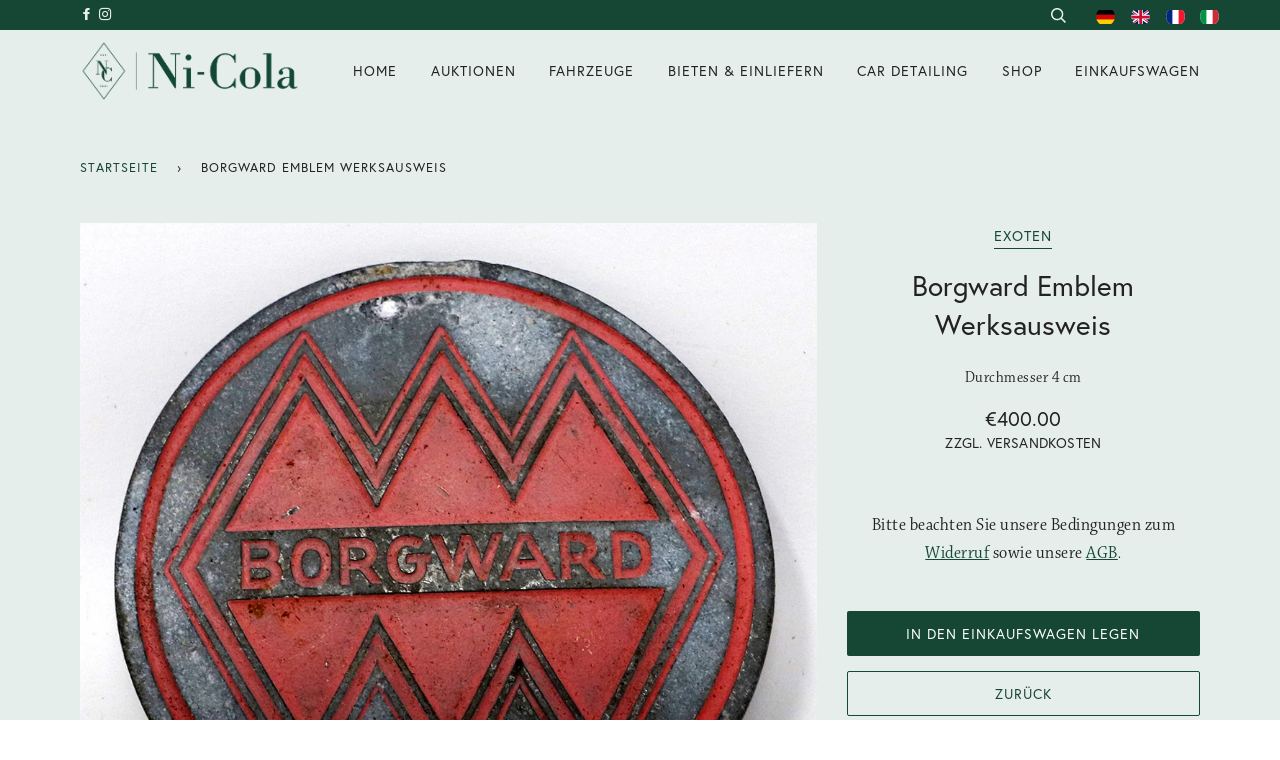

--- FILE ---
content_type: application/javascript; charset=utf-8
request_url: https://searchanise-ef84.kxcdn.com/preload_data.9t2S4v9b8c.js
body_size: 4055
content:
window.Searchanise.preloadedSuggestions=['porsche rs','alfa romeo','porsche brochure','ferrari brochure','mercedes benz','porsche turbo','porsche poster','mille miglia','carrera rs','mercedes automobilia','le mans','aston martin','porsche farbkarte','porsche carrera rs','porsche motor','christophorus nr 1','porsche 911 sc','log in','porsche christophorus','model car','porsche 550 spyder','auto unit','porsche 911 rs','porsche rsr','katalog automobilia','rallye monte carlo','porsche prospekt','adac plaketten','porsche carrera gt','betriebsanleitung porsche','porsche parts','porsche carrera','mercedes 300 sl','porsche 356 a','targa florio','volkswagen okrasa','porsche 356 brochure','porsche engine','porsche gt2','porsche prospekte','vw käfer','porsche spyder','automobil revue jahresausgabe 1973','porsche 911 st','lamborghini countach','porsche betriebsanleitung','various automobilia','porsche turbo 3','ferrari motor','automobil revue','ersatzteilliste porsche 917 von 1970','motor und sport','porsche model','prospekte porsche','porsche preisliste','porsche pressemappe','milage milage','fuchs felgen','vente mai','zigaretten etui','turbo s','ferrari dino','porsche plakette','porsche diesel','monte carlo','porsche 964 rs','gfk karosserie 906','porsche gt1','carrera gt','porsche speedster','auktion november 2018','poster grand prix','model cars','pors he','steering wheel','rolls royce','renn programme','porsche 356 a brochure','porsche felgen','porsche 964 speedster','porsche mit','bugatti emblem','porsche konvolut','porsche 911 r','autogramm autograph','maserati brochure','turbo cup','porsche 993 gt2','porsche motor getriebe','mercedes sl','porsche 356 b','porsche magazine christophorus','auto a','mclaren f1','buch automobilia','de la','porsche 911 g 1974','porsche 911 2.7 carrera rs','like parts','alfa 8c','porsche plate','ferrari 250 am','signs porsche','das auto','zeitschrift motorwelt 1938 heft 5','original autograph','land rover','ferrari f40','porsche zubehör','prospekte automobilia','porsche am','anhang zur betriebsanleitung porsche 911 speedster','cigarette case silver','klasse di','porsche g','porsche sc','vw t1','tacho porsche 911 für 2,2 s von 1970','porsche 911 sc rs','vw betriebsanleitung','hispano suiza','porsche teile','bugatti veyron','porsche b32','porsche prospekt 356','porsche rennspiegel','porsche carrera rs 2,7 prospekte','auto motor sport','grand prix','porsche motorenteile','porsche ersatzteile','porsche sitz','austin healey','porsche 911 2.7 carrera','auction catalogue','porsche targa','ferrari in','911 sc rs','fahrzeugmäppchen jaguar','porsche prototyp','plakette adac','g model','porsche 356 pre a','autograph autogramm','auto becker','porsche badge','press writing ford mustang prototype','automobil magazine','porsche 911 e','federbeine porsche','warranty and maintenance','christophorus nr 2','porsche f','ferrari 365 gt4 bb','preisliste porsche','porsche blinker','seats porsche','race racing','jaguar e type','de mascot','porsche pieces','porsche le mans','porsche solex sandguss vergaser','cayman modelle','porsche minichamps','mercedes benz stern','max moritz','vw kombi','of an silber','tour auto','porsche 911 targa','archivfoto alfa romeo 12c/37','borgward taschenuhr','alf romeo','bmw z','reparaturleitfaden porsche','solex vergaser','faltprospekt lamborghini','iso milano emblem','porsche 993 rs','brochure porsche','porsche engine case','caterham emblem','bosch teile','luftfilter porsche','es buch','ferrari am','or ca','porsche window','pokal internationales','betriebsanleitung porsche 356b carrera 2000gs und ausfuhrung gt von 1963','ferrari mondial','betriebsanleitung ferrari 308 gtb','porsche schlusselanhänger','jahre de an','porsche lenkrad','porsche seilwinde','porsche 993 turbo s','porsche modellauto','glas gt','verdeckgriff porsche cabriolet 356 a/b/c','ferrari emblem','porsche panamera','model ferrari','porsche getriebe','porsche sitze','ferrari gt','no ausgeliefert','f40 from','lenkrad mercedes','porsche presseinformation','porsche 356 a 1500 gs carrera','porsche 356 carrera','zündung einzelzündspulen','porsche 911 r prospekt','zeitschrift das auto motor und sport 1952 heft 7','bmw 50er','porsche tests','porsche cup','betriebsanleitungen porsche','porsche foto','porsche motoren','rolls-royce rolls-royce','porsche st','porsche operating instruction','meyers manx','porsche compressor','porsche 356 c','porsche sporttechnische','porsche original','con to','modellauto ferrari','talbot spiegel','deutsch 50 seiten','plan car','porsche werkzeug','porsche volkswagen','silbernes zigarettenetui porsche mit gravur','holzlenkrad bmw','porsche buch','porsche 995 forschungswagen','he motor','audi tt','alfa romeo emblem alfa romeo milano','porsche wartung','ferrari automobilia','porsche key','iso milano','go kart','condition loose','ferrari 512bb','vergaser solex','alfa romeo brochure','porsche lot','porsche bag','pressemappe turbo','porsche brochure 1949','ferrari gto','drehzahlmesser porsche','porsche rennversion','porsche emblem','e type','wischerschalter porsche 910','bosch porsche','recaro sitze','formel v','carrera 904 gts','porsche dr','auto und','motor porsche','der by','porsche luggage','mc laren','porsche steering','is grid','porsche 911 carrera','porsche folder','gfk karosserie','betriebsanleitung porsche 911 von 1964','betriebsanleitung porsche 911 carrera 2 und 4 von 1989','vw porsche von','karmann ghia','car badges','porsche box','porsche koffer','ersatzteile porsche','enamel badges','2,2 liter motor','ferrari brochures','porsche blech','porsche 356 windschutzscheibe','plakette trebbin','porsche amag','steel porsche','registration since','auto jahr','katalog porsche','zeitschrift das auto 1950 heft 10','rennprogramm nürburgring','ersatzteilliste lamborghini','motor sport 1939','tacho porsche','porsche uhr','porsche autokoffer','porsche rallye','2 paar stoßstangenhörner mercedes 300 sl','vw porsche','fia gt','ferrari driver','for mercedes','nürburg motor','uhr porsche','car brochure','ferrari prospekte','ford cosworth','betriebsanleitungen porsche sc 1980','original s/w typ','nürburgring nordschleife','technical daten','rennprogramm 12th r.a.c british grand prix 1959','ersatzteilliste porsche von 1970','honda ns-x','porsche w29','jurassia suise fahrrad werke 20er jahre','rechnungen einen','ferrari engine','ferrari foto','order form','mercedes lkw','porsche carrera ra','g klasse','porsche mot','porsche s','porsche spare parts','porsche kundendienst','schlüsselanhänger porsche 80er jahre','gruppe b','spekt porsche','porsche repa','di ferrari','genf porsche','kleinteile porsche','pokal rennen','formula v','porsche 993 von','tankdeckel porsche','daimler motoren','farbkarte vw','original ferrari','auction mai','porsche 1500 gs carrera montageanleitung','mercedes-benz motor','mercedes-benz mercedes','audi quattro','porsche gfk karosserie','modell 500k','gulf design','porsche motorsport','airbus a320','auto embleme','porsche junior','von porsche','porsche to','betriebsanleitung porsche 3.0 turbo model 1977 von 1976','flugplatz rennen','porsche literature','911 sc/turbo','ferrari la','ferrari testarossa','porsche wehmeier','rennen plakette','porsche verkaufsräumen','hans plakette','porsche 962 dyson','porsche w216','alfa ferrari','sales brochures','betriebsanleitung ferrari','motor cycle','golde schiebedächer','modell ferrari','ersatzteilliste maserati kyalami von 1978','vdo wischerschalter','porsche ashtray','postkarten porsche','press kit','v zustand','radkappe porsche','turbo preisliste','80er jahre','2 porsche rsr','cigarette case','porsche spyder 550','porsche technik','archivfoto mercedes-benz','porsche pressefoto','mit mercedes-benz stern','touring international','internationales be','tür rechts','porsche 1 hinten','model porsche rs','talbot langer','rebuilt carrera','plakette hans','sich vor','porsche anhang','ferrari manual','ersatzteillisten porsche','pezzi vw','porsche 968 turbo','ferrari ferrari','porsche porsche','porsche 904 prospekt','pressemappe bugatti','porsche 3.0 carrera','badge porsche','u boot','opel modellprogramm','das auto 1950','brief mit','horn button','f modell','detailzeichnung porsche','porsche gt 2','porsche hub','ferrari prospekt','einem mercedes benz typ 220','porsche mappe','alfa rome','porsche 911 turbo','porsche von 1970','porsche supplement','auto und sport','porsche porscheturbo','kurz verstärkungen','mercedes w','rennprogramm oldtimer-grand-prix 1981','maggio deutsch','sales catalog','an michelin','porsche seats','auction may','jack i','bosch zündverteiler','verkäuferhandbuch porsche von 1986','prag a','porsche farbfotos','model porsche rsr','prospekt ferrari 250 gran tourismo coupe pininfarina','nos porsche','porsche tasche','interne mappe','so koffer','handbuch technik porsche 911 gt1 straßenversion von 1999','porsche unterlage','porsche boxster','automobilia 3 parts','911 t e s','porsche werkzeugtasche','porsche color','request polyruthan','betriebsanleitung maserati mistral am 120 von','karmann karosserie','zeitschrift das auto 1950 heft 2','citroen haubengriff','fahrrad werke','porsche tank','porsche circular','porsche plaque','porsche einsatzfahrzeug','alfa romeo 6c','ferrari 275 gtb','ferrari gtc4','vw prospekt','porsche modelle','werks von','anhang rs','pressefotos porsche','porsche turbo 3.0','das auto 1952','porsche manual','porsche rar','porsche 356 b cabriolet','chassis number','ferrari prospekt gt','carrera gts','porsche 911 bar','kombinstrument porsche','porsche carrera 4','porsche ledersitze','gt3 rs','golde schiebedach','formul v','porsche postkarten','delahaye emblem','karosserie deutsch','rudge rims','aluminum rally','porsche motorgehäuse','de electrical','pors je','ottinger volkswagen','porsche 911 motorabdeckung','porsche turbo 911','porsche logo','carrera engine','porsche prospekt 1976','porsche prospekt 1977','porsche kit','felgen porsche','ross royce','languages auto','pressemappen porsche','lamborghini miura','ersatzteilkatalog porsche','porsche 911 manual','original pressefoto dusenberg j cabriolet','porsche pressemitteilung','911 sc turbo brochure','sporttechnischer leitfaden für porsche 911 s und 914/6 von 1970','service porsche','prospekt carrera rs 2,7','porsche f modell','caterham sprint','orsche rs','nardi lenkrad','car maisto','is jaguar','porsche guide','porsche modellspiegel','pre a','mercedes ss','1973 porsche rs','zeitschrift das auto 1950 heft 22','porsche zylinder','porsche bucher','werkstatthandbuch mercedes-benz typ 300 sl von 1985','abschlusblech porsche','picknick koffer','porsche customer service','emily rolls-royce','porsche 2,2 liter','motor und','porsche sport 93','metallic paint','elitewerke aktiengesellschaft','programme nurburgring','mercedes-benz caracciola','original s/w','bbs porsche','the first','porsche 911 von 1964','silver silver','porsche werkstatt','racing porsche','bosch hkz','porsche 356 prospekt','scheinwerfer porsche','ferrari photos','de maisto','bmw prospekt','porsche wheel','porsche leder','time and','prospekt tripple','is of an replica','kotflügel links','kataloge automobilia','porsche 356 cabrio','vente a','porsche sales','worden benutzt','automobil edition','porsche turbo 996','autoreifen a','porsche leitfaden','plakette fuchsjagd','jaguar brochure','zeitschrift das auto 1950 heft 11','seltenes tiger racing emblem von 1989','porsche 4 cyl engine','porsche zeitschrift christophorus','porsche 911 carrera rs','mg midget','sport der','motor getriebe','lenkrad porsche','porsche 917 motor','porsche präsentation','von deutschland','porsche recaro','german hamburg','hans koch plakette','not should','das auto jahr','prospekt carrera 2','and two','adjustments porsche','bbs michelin','sales and','orsche blinker','porsche carrera 6','caravelle porsche','de vente','taschenmesser porsche','pressemappe porsche 964','porsche automobilia','ersatzteilliste porsche 356 b von 1960','alfa romeo tz','cm werks','rev counter','ferrari 512 bb','adler kühlerfigur','moto rund sport','111r und','porsche 356b','aluminum rallye','technische information porsche 911 gt1 wettbewerbs-fahrzeug','color chart','porsche race','locking screws','magneti marelli','mercedes prospekt','motorsport jahrbuch','mascot kuhlerfigur','porsche jahre','eisa lenkrad','homologation porsche','zeitschrift christophorus'];